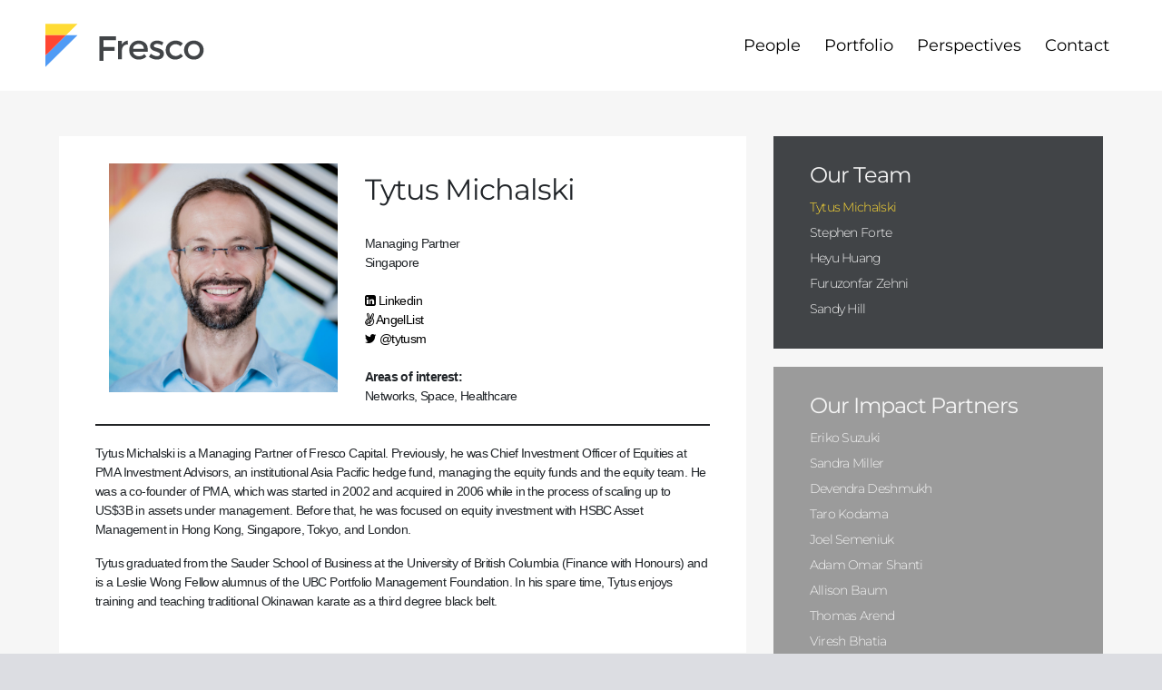

--- FILE ---
content_type: text/html; charset=UTF-8
request_url: https://fresco.vc/bio/tytus-michalski/
body_size: 10541
content:
<!DOCTYPE html> 
<html class="no-js" lang="en-US"> 
<head>
<meta charset="utf-8">
<link rel="preload" href="https://fresco.vc/wp-content/cache/fvm/min/1768906586-cssd6bc62c2a10f7ada975e645e1fdff817c61b204c798d78db0922bb889236e.css" as="style" media="all" /> 
<link rel="preload" href="https://fresco.vc/wp-content/cache/fvm/min/1768906586-css653408228d04cb25ad0bc736e6ec12704bdba8713e07c4763f3587d401ba3.css" as="style" media="all" /> 
<link rel="preload" href="https://fresco.vc/wp-content/cache/fvm/min/1768906586-css8378c512a831275a681ef871acf76b4ceb1c64d41917f93a110145973bf69.css" as="style" media="all" /> 
<link rel="preload" href="https://fresco.vc/wp-content/cache/fvm/min/1768906586-cssc7d9b42aff80b0bce2791a42a6d5804b6cd732ca42b8cc4f128e7641f110c.css" as="style" media="all" />
<script data-cfasync="false">if(navigator.userAgent.match(/MSIE|Internet Explorer/i)||navigator.userAgent.match(/Trident\/7\..*?rv:11/i)){var href=document.location.href;if(!href.match(/[?&]iebrowser/)){if(href.indexOf("?")==-1){if(href.indexOf("#")==-1){document.location.href=href+"?iebrowser=1"}else{document.location.href=href.replace("#","?iebrowser=1#")}}else{if(href.indexOf("#")==-1){document.location.href=href+"&iebrowser=1"}else{document.location.href=href.replace("#","&iebrowser=1#")}}}}</script>
<script data-cfasync="false">class FVMLoader{constructor(e){this.triggerEvents=e,this.eventOptions={passive:!0},this.userEventListener=this.triggerListener.bind(this),this.delayedScripts={normal:[],async:[],defer:[]},this.allJQueries=[]}_addUserInteractionListener(e){this.triggerEvents.forEach(t=>window.addEventListener(t,e.userEventListener,e.eventOptions))}_removeUserInteractionListener(e){this.triggerEvents.forEach(t=>window.removeEventListener(t,e.userEventListener,e.eventOptions))}triggerListener(){this._removeUserInteractionListener(this),"loading"===document.readyState?document.addEventListener("DOMContentLoaded",this._loadEverythingNow.bind(this)):this._loadEverythingNow()}async _loadEverythingNow(){this._runAllDelayedCSS(),this._delayEventListeners(),this._delayJQueryReady(this),this._handleDocumentWrite(),this._registerAllDelayedScripts(),await this._loadScriptsFromList(this.delayedScripts.normal),await this._loadScriptsFromList(this.delayedScripts.defer),await this._loadScriptsFromList(this.delayedScripts.async),await this._triggerDOMContentLoaded(),await this._triggerWindowLoad(),window.dispatchEvent(new Event("wpr-allScriptsLoaded"))}_registerAllDelayedScripts(){document.querySelectorAll("script[type=fvmdelay]").forEach(e=>{e.hasAttribute("src")?e.hasAttribute("async")&&!1!==e.async?this.delayedScripts.async.push(e):e.hasAttribute("defer")&&!1!==e.defer||"module"===e.getAttribute("data-type")?this.delayedScripts.defer.push(e):this.delayedScripts.normal.push(e):this.delayedScripts.normal.push(e)})}_runAllDelayedCSS(){document.querySelectorAll("link[rel=fvmdelay]").forEach(e=>{e.setAttribute("rel","stylesheet")})}async _transformScript(e){return await this._requestAnimFrame(),new Promise(t=>{const n=document.createElement("script");let r;[...e.attributes].forEach(e=>{let t=e.nodeName;"type"!==t&&("data-type"===t&&(t="type",r=e.nodeValue),n.setAttribute(t,e.nodeValue))}),e.hasAttribute("src")?(n.addEventListener("load",t),n.addEventListener("error",t)):(n.text=e.text,t()),e.parentNode.replaceChild(n,e)})}async _loadScriptsFromList(e){const t=e.shift();return t?(await this._transformScript(t),this._loadScriptsFromList(e)):Promise.resolve()}_delayEventListeners(){let e={};function t(t,n){!function(t){function n(n){return e[t].eventsToRewrite.indexOf(n)>=0?"wpr-"+n:n}e[t]||(e[t]={originalFunctions:{add:t.addEventListener,remove:t.removeEventListener},eventsToRewrite:[]},t.addEventListener=function(){arguments[0]=n(arguments[0]),e[t].originalFunctions.add.apply(t,arguments)},t.removeEventListener=function(){arguments[0]=n(arguments[0]),e[t].originalFunctions.remove.apply(t,arguments)})}(t),e[t].eventsToRewrite.push(n)}function n(e,t){let n=e[t];Object.defineProperty(e,t,{get:()=>n||function(){},set(r){e["wpr"+t]=n=r}})}t(document,"DOMContentLoaded"),t(window,"DOMContentLoaded"),t(window,"load"),t(window,"pageshow"),t(document,"readystatechange"),n(document,"onreadystatechange"),n(window,"onload"),n(window,"onpageshow")}_delayJQueryReady(e){let t=window.jQuery;Object.defineProperty(window,"jQuery",{get:()=>t,set(n){if(n&&n.fn&&!e.allJQueries.includes(n)){n.fn.ready=n.fn.init.prototype.ready=function(t){e.domReadyFired?t.bind(document)(n):document.addEventListener("DOMContentLoaded2",()=>t.bind(document)(n))};const t=n.fn.on;n.fn.on=n.fn.init.prototype.on=function(){if(this[0]===window){function e(e){return e.split(" ").map(e=>"load"===e||0===e.indexOf("load.")?"wpr-jquery-load":e).join(" ")}"string"==typeof arguments[0]||arguments[0]instanceof String?arguments[0]=e(arguments[0]):"object"==typeof arguments[0]&&Object.keys(arguments[0]).forEach(t=>{delete Object.assign(arguments[0],{[e(t)]:arguments[0][t]})[t]})}return t.apply(this,arguments),this},e.allJQueries.push(n)}t=n}})}async _triggerDOMContentLoaded(){this.domReadyFired=!0,await this._requestAnimFrame(),document.dispatchEvent(new Event("DOMContentLoaded2")),await this._requestAnimFrame(),window.dispatchEvent(new Event("DOMContentLoaded2")),await this._requestAnimFrame(),document.dispatchEvent(new Event("wpr-readystatechange")),await this._requestAnimFrame(),document.wpronreadystatechange&&document.wpronreadystatechange()}async _triggerWindowLoad(){await this._requestAnimFrame(),window.dispatchEvent(new Event("wpr-load")),await this._requestAnimFrame(),window.wpronload&&window.wpronload(),await this._requestAnimFrame(),this.allJQueries.forEach(e=>e(window).trigger("wpr-jquery-load")),window.dispatchEvent(new Event("wpr-pageshow")),await this._requestAnimFrame(),window.wpronpageshow&&window.wpronpageshow()}_handleDocumentWrite(){const e=new Map;document.write=document.writeln=function(t){const n=document.currentScript,r=document.createRange(),i=n.parentElement;let a=e.get(n);void 0===a&&(a=n.nextSibling,e.set(n,a));const s=document.createDocumentFragment();r.setStart(s,0),s.appendChild(r.createContextualFragment(t)),i.insertBefore(s,a)}}async _requestAnimFrame(){return new Promise(e=>requestAnimationFrame(e))}static run(){const e=new FVMLoader(["keydown","mousemove","touchmove","touchstart","touchend","wheel"]);e._addUserInteractionListener(e)}}FVMLoader.run();</script>
<title>Tytus Michalski • Fresco Capital</title>
<meta http-equiv="X-UA-Compatible" content="IE=edge">
<meta name="viewport" content="width=device-width, initial-scale=1.0">
<meta http-equiv="content-language" content="en-US">
<meta name='robots' content='max-image-preview:large' />
<link rel="canonical" href="https://fresco.vc/bio/tytus-michalski/" />
<meta name="theme-color" content="#ffffff"> 
<style id='wp-img-auto-sizes-contain-inline-css' type='text/css' media="all">img:is([sizes=auto i],[sizes^="auto," i]){contain-intrinsic-size:3000px 1500px}</style> 
<style id='wp-block-library-inline-css' type='text/css' media="all">:root{--wp-block-synced-color:#7a00df;--wp-block-synced-color--rgb:122,0,223;--wp-bound-block-color:var(--wp-block-synced-color);--wp-editor-canvas-background:#ddd;--wp-admin-theme-color:#007cba;--wp-admin-theme-color--rgb:0,124,186;--wp-admin-theme-color-darker-10:#006ba1;--wp-admin-theme-color-darker-10--rgb:0,107,160.5;--wp-admin-theme-color-darker-20:#005a87;--wp-admin-theme-color-darker-20--rgb:0,90,135;--wp-admin-border-width-focus:2px}@media (min-resolution:192dpi){:root{--wp-admin-border-width-focus:1.5px}}.wp-element-button{cursor:pointer}:root .has-very-light-gray-background-color{background-color:#eee}:root .has-very-dark-gray-background-color{background-color:#313131}:root .has-very-light-gray-color{color:#eee}:root .has-very-dark-gray-color{color:#313131}:root .has-vivid-green-cyan-to-vivid-cyan-blue-gradient-background{background:linear-gradient(135deg,#00d084,#0693e3)}:root .has-purple-crush-gradient-background{background:linear-gradient(135deg,#34e2e4,#4721fb 50%,#ab1dfe)}:root .has-hazy-dawn-gradient-background{background:linear-gradient(135deg,#faaca8,#dad0ec)}:root .has-subdued-olive-gradient-background{background:linear-gradient(135deg,#fafae1,#67a671)}:root .has-atomic-cream-gradient-background{background:linear-gradient(135deg,#fdd79a,#004a59)}:root .has-nightshade-gradient-background{background:linear-gradient(135deg,#330968,#31cdcf)}:root .has-midnight-gradient-background{background:linear-gradient(135deg,#020381,#2874fc)}:root{--wp--preset--font-size--normal:16px;--wp--preset--font-size--huge:42px}.has-regular-font-size{font-size:1em}.has-larger-font-size{font-size:2.625em}.has-normal-font-size{font-size:var(--wp--preset--font-size--normal)}.has-huge-font-size{font-size:var(--wp--preset--font-size--huge)}.has-text-align-center{text-align:center}.has-text-align-left{text-align:left}.has-text-align-right{text-align:right}.has-fit-text{white-space:nowrap!important}#end-resizable-editor-section{display:none}.aligncenter{clear:both}.items-justified-left{justify-content:flex-start}.items-justified-center{justify-content:center}.items-justified-right{justify-content:flex-end}.items-justified-space-between{justify-content:space-between}.screen-reader-text{border:0;clip-path:inset(50%);height:1px;margin:-1px;overflow:hidden;padding:0;position:absolute;width:1px;word-wrap:normal!important}.screen-reader-text:focus{background-color:#ddd;clip-path:none;color:#444;display:block;font-size:1em;height:auto;left:5px;line-height:normal;padding:15px 23px 14px;text-decoration:none;top:5px;width:auto;z-index:100000}html :where(.has-border-color){border-style:solid}html :where([style*=border-top-color]){border-top-style:solid}html :where([style*=border-right-color]){border-right-style:solid}html :where([style*=border-bottom-color]){border-bottom-style:solid}html :where([style*=border-left-color]){border-left-style:solid}html :where([style*=border-width]){border-style:solid}html :where([style*=border-top-width]){border-top-style:solid}html :where([style*=border-right-width]){border-right-style:solid}html :where([style*=border-bottom-width]){border-bottom-style:solid}html :where([style*=border-left-width]){border-left-style:solid}html :where(img[class*=wp-image-]){height:auto;max-width:100%}:where(figure){margin:0 0 1em}html :where(.is-position-sticky){--wp-admin--admin-bar--position-offset:var(--wp-admin--admin-bar--height,0px)}@media screen and (max-width:600px){html :where(.is-position-sticky){--wp-admin--admin-bar--position-offset:0px}}</style>
<style id='global-styles-inline-css' type='text/css' media="all">:root{--wp--preset--aspect-ratio--square:1;--wp--preset--aspect-ratio--4-3:4/3;--wp--preset--aspect-ratio--3-4:3/4;--wp--preset--aspect-ratio--3-2:3/2;--wp--preset--aspect-ratio--2-3:2/3;--wp--preset--aspect-ratio--16-9:16/9;--wp--preset--aspect-ratio--9-16:9/16;--wp--preset--color--black:#000000;--wp--preset--color--cyan-bluish-gray:#abb8c3;--wp--preset--color--white:#ffffff;--wp--preset--color--pale-pink:#f78da7;--wp--preset--color--vivid-red:#cf2e2e;--wp--preset--color--luminous-vivid-orange:#ff6900;--wp--preset--color--luminous-vivid-amber:#fcb900;--wp--preset--color--light-green-cyan:#7bdcb5;--wp--preset--color--vivid-green-cyan:#00d084;--wp--preset--color--pale-cyan-blue:#8ed1fc;--wp--preset--color--vivid-cyan-blue:#0693e3;--wp--preset--color--vivid-purple:#9b51e0;--wp--preset--gradient--vivid-cyan-blue-to-vivid-purple:linear-gradient(135deg,rgb(6,147,227) 0%,rgb(155,81,224) 100%);--wp--preset--gradient--light-green-cyan-to-vivid-green-cyan:linear-gradient(135deg,rgb(122,220,180) 0%,rgb(0,208,130) 100%);--wp--preset--gradient--luminous-vivid-amber-to-luminous-vivid-orange:linear-gradient(135deg,rgb(252,185,0) 0%,rgb(255,105,0) 100%);--wp--preset--gradient--luminous-vivid-orange-to-vivid-red:linear-gradient(135deg,rgb(255,105,0) 0%,rgb(207,46,46) 100%);--wp--preset--gradient--very-light-gray-to-cyan-bluish-gray:linear-gradient(135deg,rgb(238,238,238) 0%,rgb(169,184,195) 100%);--wp--preset--gradient--cool-to-warm-spectrum:linear-gradient(135deg,rgb(74,234,220) 0%,rgb(151,120,209) 20%,rgb(207,42,186) 40%,rgb(238,44,130) 60%,rgb(251,105,98) 80%,rgb(254,248,76) 100%);--wp--preset--gradient--blush-light-purple:linear-gradient(135deg,rgb(255,206,236) 0%,rgb(152,150,240) 100%);--wp--preset--gradient--blush-bordeaux:linear-gradient(135deg,rgb(254,205,165) 0%,rgb(254,45,45) 50%,rgb(107,0,62) 100%);--wp--preset--gradient--luminous-dusk:linear-gradient(135deg,rgb(255,203,112) 0%,rgb(199,81,192) 50%,rgb(65,88,208) 100%);--wp--preset--gradient--pale-ocean:linear-gradient(135deg,rgb(255,245,203) 0%,rgb(182,227,212) 50%,rgb(51,167,181) 100%);--wp--preset--gradient--electric-grass:linear-gradient(135deg,rgb(202,248,128) 0%,rgb(113,206,126) 100%);--wp--preset--gradient--midnight:linear-gradient(135deg,rgb(2,3,129) 0%,rgb(40,116,252) 100%);--wp--preset--font-size--small:13px;--wp--preset--font-size--medium:20px;--wp--preset--font-size--large:36px;--wp--preset--font-size--x-large:42px;--wp--preset--spacing--20:0.44rem;--wp--preset--spacing--30:0.67rem;--wp--preset--spacing--40:1rem;--wp--preset--spacing--50:1.5rem;--wp--preset--spacing--60:2.25rem;--wp--preset--spacing--70:3.38rem;--wp--preset--spacing--80:5.06rem;--wp--preset--shadow--natural:6px 6px 9px rgba(0, 0, 0, 0.2);--wp--preset--shadow--deep:12px 12px 50px rgba(0, 0, 0, 0.4);--wp--preset--shadow--sharp:6px 6px 0px rgba(0, 0, 0, 0.2);--wp--preset--shadow--outlined:6px 6px 0px -3px rgb(255, 255, 255), 6px 6px rgb(0, 0, 0);--wp--preset--shadow--crisp:6px 6px 0px rgb(0, 0, 0)}:where(.is-layout-flex){gap:.5em}:where(.is-layout-grid){gap:.5em}body .is-layout-flex{display:flex}.is-layout-flex{flex-wrap:wrap;align-items:center}.is-layout-flex>:is(*,div){margin:0}body .is-layout-grid{display:grid}.is-layout-grid>:is(*,div){margin:0}:where(.wp-block-columns.is-layout-flex){gap:2em}:where(.wp-block-columns.is-layout-grid){gap:2em}:where(.wp-block-post-template.is-layout-flex){gap:1.25em}:where(.wp-block-post-template.is-layout-grid){gap:1.25em}.has-black-color{color:var(--wp--preset--color--black)!important}.has-cyan-bluish-gray-color{color:var(--wp--preset--color--cyan-bluish-gray)!important}.has-white-color{color:var(--wp--preset--color--white)!important}.has-pale-pink-color{color:var(--wp--preset--color--pale-pink)!important}.has-vivid-red-color{color:var(--wp--preset--color--vivid-red)!important}.has-luminous-vivid-orange-color{color:var(--wp--preset--color--luminous-vivid-orange)!important}.has-luminous-vivid-amber-color{color:var(--wp--preset--color--luminous-vivid-amber)!important}.has-light-green-cyan-color{color:var(--wp--preset--color--light-green-cyan)!important}.has-vivid-green-cyan-color{color:var(--wp--preset--color--vivid-green-cyan)!important}.has-pale-cyan-blue-color{color:var(--wp--preset--color--pale-cyan-blue)!important}.has-vivid-cyan-blue-color{color:var(--wp--preset--color--vivid-cyan-blue)!important}.has-vivid-purple-color{color:var(--wp--preset--color--vivid-purple)!important}.has-black-background-color{background-color:var(--wp--preset--color--black)!important}.has-cyan-bluish-gray-background-color{background-color:var(--wp--preset--color--cyan-bluish-gray)!important}.has-white-background-color{background-color:var(--wp--preset--color--white)!important}.has-pale-pink-background-color{background-color:var(--wp--preset--color--pale-pink)!important}.has-vivid-red-background-color{background-color:var(--wp--preset--color--vivid-red)!important}.has-luminous-vivid-orange-background-color{background-color:var(--wp--preset--color--luminous-vivid-orange)!important}.has-luminous-vivid-amber-background-color{background-color:var(--wp--preset--color--luminous-vivid-amber)!important}.has-light-green-cyan-background-color{background-color:var(--wp--preset--color--light-green-cyan)!important}.has-vivid-green-cyan-background-color{background-color:var(--wp--preset--color--vivid-green-cyan)!important}.has-pale-cyan-blue-background-color{background-color:var(--wp--preset--color--pale-cyan-blue)!important}.has-vivid-cyan-blue-background-color{background-color:var(--wp--preset--color--vivid-cyan-blue)!important}.has-vivid-purple-background-color{background-color:var(--wp--preset--color--vivid-purple)!important}.has-black-border-color{border-color:var(--wp--preset--color--black)!important}.has-cyan-bluish-gray-border-color{border-color:var(--wp--preset--color--cyan-bluish-gray)!important}.has-white-border-color{border-color:var(--wp--preset--color--white)!important}.has-pale-pink-border-color{border-color:var(--wp--preset--color--pale-pink)!important}.has-vivid-red-border-color{border-color:var(--wp--preset--color--vivid-red)!important}.has-luminous-vivid-orange-border-color{border-color:var(--wp--preset--color--luminous-vivid-orange)!important}.has-luminous-vivid-amber-border-color{border-color:var(--wp--preset--color--luminous-vivid-amber)!important}.has-light-green-cyan-border-color{border-color:var(--wp--preset--color--light-green-cyan)!important}.has-vivid-green-cyan-border-color{border-color:var(--wp--preset--color--vivid-green-cyan)!important}.has-pale-cyan-blue-border-color{border-color:var(--wp--preset--color--pale-cyan-blue)!important}.has-vivid-cyan-blue-border-color{border-color:var(--wp--preset--color--vivid-cyan-blue)!important}.has-vivid-purple-border-color{border-color:var(--wp--preset--color--vivid-purple)!important}.has-vivid-cyan-blue-to-vivid-purple-gradient-background{background:var(--wp--preset--gradient--vivid-cyan-blue-to-vivid-purple)!important}.has-light-green-cyan-to-vivid-green-cyan-gradient-background{background:var(--wp--preset--gradient--light-green-cyan-to-vivid-green-cyan)!important}.has-luminous-vivid-amber-to-luminous-vivid-orange-gradient-background{background:var(--wp--preset--gradient--luminous-vivid-amber-to-luminous-vivid-orange)!important}.has-luminous-vivid-orange-to-vivid-red-gradient-background{background:var(--wp--preset--gradient--luminous-vivid-orange-to-vivid-red)!important}.has-very-light-gray-to-cyan-bluish-gray-gradient-background{background:var(--wp--preset--gradient--very-light-gray-to-cyan-bluish-gray)!important}.has-cool-to-warm-spectrum-gradient-background{background:var(--wp--preset--gradient--cool-to-warm-spectrum)!important}.has-blush-light-purple-gradient-background{background:var(--wp--preset--gradient--blush-light-purple)!important}.has-blush-bordeaux-gradient-background{background:var(--wp--preset--gradient--blush-bordeaux)!important}.has-luminous-dusk-gradient-background{background:var(--wp--preset--gradient--luminous-dusk)!important}.has-pale-ocean-gradient-background{background:var(--wp--preset--gradient--pale-ocean)!important}.has-electric-grass-gradient-background{background:var(--wp--preset--gradient--electric-grass)!important}.has-midnight-gradient-background{background:var(--wp--preset--gradient--midnight)!important}.has-small-font-size{font-size:var(--wp--preset--font-size--small)!important}.has-medium-font-size{font-size:var(--wp--preset--font-size--medium)!important}.has-large-font-size{font-size:var(--wp--preset--font-size--large)!important}.has-x-large-font-size{font-size:var(--wp--preset--font-size--x-large)!important}</style> 
<style id='classic-theme-styles-inline-css' type='text/css' media="all">/*! This file is auto-generated */ .wp-block-button__link{color:#fff;background-color:#32373c;border-radius:9999px;box-shadow:none;text-decoration:none;padding:calc(.667em + 2px) calc(1.333em + 2px);font-size:1.125em}.wp-block-file__button{background:#32373c;color:#fff;text-decoration:none}</style> 
<link crossorigin="anonymous" rel='stylesheet' id='font-montserrat-css' href='https://fresco.vc/wp-content/cache/fvm/min/1768906586-cssd6bc62c2a10f7ada975e645e1fdff817c61b204c798d78db0922bb889236e.css' type='text/css' media='all' /> 
<link rel='stylesheet' id='bootstrap-css-css' href='https://fresco.vc/wp-content/cache/fvm/min/1768906586-css653408228d04cb25ad0bc736e6ec12704bdba8713e07c4763f3587d401ba3.css' type='text/css' media='all' /> 
<link rel='stylesheet' id='font-awesome-css-css' href='https://fresco.vc/wp-content/cache/fvm/min/1768906586-css8378c512a831275a681ef871acf76b4ceb1c64d41917f93a110145973bf69.css' type='text/css' media='all' /> 
<link rel='stylesheet' id='fresco-vc-css-css' href='https://fresco.vc/wp-content/cache/fvm/min/1768906586-cssc7d9b42aff80b0bce2791a42a6d5804b6cd732ca42b8cc4f128e7641f110c.css' type='text/css' media='all' /> 
<style id='rocket-lazyload-inline-css' type='text/css' media="all">.rll-youtube-player{position:relative;padding-bottom:56.23%;height:0;overflow:hidden;max-width:100%}.rll-youtube-player:focus-within{outline:2px solid currentColor;outline-offset:5px}.rll-youtube-player iframe{position:absolute;top:0;left:0;width:100%;height:100%;z-index:100;background:0 0}.rll-youtube-player img{bottom:0;display:block;left:0;margin:auto;max-width:100%;width:100%;position:absolute;right:0;top:0;border:none;height:auto;-webkit-transition:.4s all;-moz-transition:.4s all;transition:.4s all}.rll-youtube-player img:hover{-webkit-filter:brightness(75%)}.rll-youtube-player .play{height:100%;width:100%;left:0;top:0;position:absolute;background:url(https://fresco.vc/wp-content/plugins/rocket-lazy-load/assets/img/youtube.png) no-repeat center;background-color:transparent!important;cursor:pointer;border:none}</style> 
<script type="text/javascript" src="https://fresco.vc/wp-includes/js/jquery/jquery.min.js?ver=3.7.1" id="jquery-core-js"></script>
<script type="text/javascript" src="https://fresco.vc/wp-includes/js/jquery/jquery-migrate.min.js?ver=3.4.1" id="jquery-migrate-js"></script>
<script type="text/javascript">
(function(url){
if(/(?:Chrome\/26\.0\.1410\.63 Safari\/537\.31|WordfenceTestMonBot)/.test(navigator.userAgent)){ return; }
var addEvent = function(evt, handler) {
if (window.addEventListener) {
document.addEventListener(evt, handler, false);
} else if (window.attachEvent) {
document.attachEvent('on' + evt, handler);
}
};
var removeEvent = function(evt, handler) {
if (window.removeEventListener) {
document.removeEventListener(evt, handler, false);
} else if (window.detachEvent) {
document.detachEvent('on' + evt, handler);
}
};
var evts = 'contextmenu dblclick drag dragend dragenter dragleave dragover dragstart drop keydown keypress keyup mousedown mousemove mouseout mouseover mouseup mousewheel scroll'.split(' ');
var logHuman = function() {
if (window.wfLogHumanRan) { return; }
window.wfLogHumanRan = true;
var wfscr = document.createElement('script');
wfscr.type = 'text/javascript';
wfscr.async = true;
wfscr.src = url + '&r=' + Math.random();
(document.getElementsByTagName('head')[0]||document.getElementsByTagName('body')[0]).appendChild(wfscr);
for (var i = 0; i < evts.length; i++) {
removeEvent(evts[i], logHuman);
}
};
for (var i = 0; i < evts.length; i++) {
addEvent(evts[i], logHuman);
}
})('//fresco.vc/?wordfence_lh=1&hid=1FF4B201F0B7E16C921B023E444B3BFA');
</script>
<link rel="icon" type="image/png" sizes="16x16" href="/wp-content/uploads/fbrfg/favicon-16x16.png"> 
<link rel="manifest" href="/wp-content/uploads/fbrfg/manifest.json"> 
<link rel="mask-icon" href="/wp-content/uploads/fbrfg/safari-pinned-tab.svg" color="#5bbad5"> 
<link rel="shortcut icon" href="/wp-content/uploads/fbrfg/favicon.ico"> 
<style type="text/css" id="wp-custom-css" media="all">/* You can add your own CSS here. Click the help icon above to learn more. */</style> 
<noscript><style id="rocket-lazyload-nojs-css">.rll-youtube-player, [data-lazy-src]{display:none !important;}</style></noscript>
</head>
<body class="wp-singular bio-template-default single single-bio postid-53 wp-theme-fresco-theme handheld mobile android chrome lang-en"> <nav class="navbar navbar-expand-md navbar-light"> <a class="navbar-brand" href="https://fresco.vc/"> <img alt="Fresco Capital" src="data:image/svg+xml,%3Csvg%20xmlns='http://www.w3.org/2000/svg'%20viewBox='0%200%200%200'%3E%3C/svg%3E" data-lazy-src="https://fresco.vc/wp-content/themes/fresco-theme/theme/images/fresco-logo.svg" />
<noscript><img alt="Fresco Capital" src="https://fresco.vc/wp-content/themes/fresco-theme/theme/images/fresco-logo.svg" /></noscript>
</a> <button class="navbar-toggler" type="button" data-toggle="collapse" data-target="#navbarNavDropdown" aria-controls="navbarNavDropdown" aria-expanded="false" aria-label="Toggle navigation"> <span class="navbar-toggler-icon"></span> </button> <div class="collapse navbar-collapse" id="navbarNavDropdown"> <ul id="menu-nav-menu" class="navbar-nav ml-auto"><li id="menu-item-2236" class="menu-item menu-item-type-post_type menu-item-object-page nav-item nav-item-2236"><a href="https://fresco.vc/people/" class="nav-link">People</a></li> <li id="menu-item-2239" class="menu-item menu-item-type-post_type menu-item-object-page nav-item nav-item-2239"><a href="https://fresco.vc/portfolio/" class="nav-link">Portfolio</a></li> <li id="menu-item-2242" class="menu-item menu-item-type-custom menu-item-object-custom nav-item nav-item-2242"><a target="_blank" href="https://www.frescoclub.xyz/" class="nav-link">Perspectives</a></li> <li id="menu-item-2757" class="menu-item menu-item-type-post_type menu-item-object-page nav-item nav-item-2757"><a href="https://fresco.vc/contact-us/" class="nav-link">Contact</a></li> </ul> </div> </nav> <div class="container-fluid"> <div class="row single-page single-bio clearfix"> <div class="single-page-main row"> <div class="single-page-content col"> <div class="row white-block no-margin" style="padding-bottom: 0"> <div class="col-md-5"> <img src="data:image/svg+xml,%3Csvg%20xmlns='http://www.w3.org/2000/svg'%20viewBox='0%200%200%200'%3E%3C/svg%3E" alt="Tytus Michalski" data-lazy-src="https://fresco.vc/wp-content/uploads/photo_2019-10-03-12.49.54.jpeg" />
<noscript><img loading="lazy" src="https://fresco.vc/wp-content/uploads/photo_2019-10-03-12.49.54.jpeg" alt="Tytus Michalski" /></noscript>
</div> <div class="col detailed-bio-info"> <h1>Tytus Michalski</h1> <div class="detailed-bio-title">Managing Partner</div> <div class="detailed-bio-location">Singapore</div> <div class="social"> <a href="http://hk.linkedin.com/in/tytusm" target="_blank"> <i class="fa fa-linkedin-square"></i> Linkedin </a> <a href="https://angel.co/tytus" target="_blank"> <i class="fa fa-angellist"></i> AngelList </a> <a href="https://twitter.com/tytusm" target="_blank"> <i class="fa fa-twitter"></i> @tytusm </a> </div> <div class="interest-areas"> <div><strong>Areas of interest:</strong></div> <span>Networks, Space, Healthcare</span> </div> </div> </div> <div class="row white-block" style="padding-top: 0"> <div class="line"></div> <p><span style="font-weight: 400;">Tytus Michalski is a Managing Partner of Fresco Capital. Previously, he was Chief Investment Officer of Equities at PMA Investment Advisors, an institutional Asia Pacific hedge fund, managing the equity funds and the equity team. He was a co-founder of PMA, which was started in 2002 and acquired in 2006 while in the process of scaling up to US$3B in assets under management. Before that, he was focused on equity investment with HSBC Asset Management in Hong Kong, Singapore, Tokyo, and London.</span></p> <p><span style="font-weight: 400;">Tytus graduated from the Sauder School of Business at the University of British Columbia (Finance with Honours) and is a Leslie Wong Fellow alumnus of the UBC Portfolio Management Foundation. In his spare time, Tytus enjoys training and teaching traditional Okinawan karate as a third degree black belt.</span></p> </div> </div> <div class="single-page-sidebar col-md-4"> <div class="sidebar-block"> <h2>Our Team</h2> <div class="sidebar-block-content"> <div><a class="selected" href="https://fresco.vc/tytus-michalski/">Tytus Michalski</a></div> <div><a class="" href="https://fresco.vc/stephen-forte/">Stephen Forte</a></div> <div><a class="" href="https://fresco.vc/heyu-huang/">Heyu Huang</a></div> <div><a class="" href="https://fresco.vc/furuzonfar-zehni/">Furuzonfar Zehni</a></div> <div><a class="" href="https://fresco.vc/sandy-hill/">Sandy Hill</a></div> </div> </div> <div class="sidebar-block soft"> <h2>Our Impact Partners</h2> <div class="sidebar-block-content"> <div><a href="https://fresco.vc/eriko-suzuki/">Eriko Suzuki</a></div> <div><a href="https://fresco.vc/sandra-miller/">Sandra Miller</a></div> <div><a href="https://fresco.vc/devendra-deshmukh/">Devendra Deshmukh</a></div> <div><a href="https://fresco.vc/taro-kodama/">Taro Kodama</a></div> <div><a href="https://fresco.vc/joel-semeniuk/">Joel Semeniuk</a></div> <div><a href="https://fresco.vc/adam-shanti/">Adam Omar Shanti</a></div> <div><a href="https://fresco.vc/allison-baum/">Allison Baum</a></div> <div><a href="https://fresco.vc/thomas-arend/">Thomas Arend</a></div> <div><a href="https://fresco.vc/viresh-bhatia/">Viresh Bhatia</a></div> <div><a href="https://fresco.vc/remi-caron/">Remi Caron</a></div> <div><a href="https://fresco.vc/rachel-chan/">Rachel Chan</a></div> <div><a href="https://fresco.vc/sophie-yifan-chan/">Sophie Yifan Chan</a></div> <div><a href="https://fresco.vc/steve-denning/">Steve Denning</a></div> <div><a href="https://fresco.vc/david-eaves/">David Eaves</a></div> <div><a href="https://fresco.vc/pascal-finette/">Pascal Finette</a></div> <div><a href="https://fresco.vc/akira-hirata/">Akira Hirata</a></div> <div><a href="https://fresco.vc/ari-horie/">Ari Horie</a></div> <div><a href="https://fresco.vc/abhishek-kant/">Abhishek Kant</a></div> <div><a href="https://fresco.vc/david-kedwards/">David Kedwards</a></div> <div><a href="https://fresco.vc/taruho-kuroda/">Taruho Kuroda</a></div> <div><a href="https://fresco.vc/dr-cory-kidd/">Dr. Cory Kidd</a></div> <div><a href="https://fresco.vc/angie-lau/">Angie Lau</a></div> <div><a href="https://fresco.vc/angela-lee/">Angela Lee</a></div> <div><a href="https://fresco.vc/sam-lee/">Sam Lee</a></div> <div><a href="https://fresco.vc/michele-li/">Michele Li</a></div> <div><a href="https://fresco.vc/ian-mcfarland/">Ian McFarland</a></div> <div><a href="https://fresco.vc/ulili-onovakpuri/">Ulili Onovakpuri</a></div> <div><a href="https://fresco.vc/joyce-reitman/">Joyce Reitman</a></div> <div><a href="https://fresco.vc/pedro-rosa/">Pedro Rosa</a></div> <div><a href="https://fresco.vc/daohong-shi/">Daohong Shi</a></div> <div><a href="https://fresco.vc/rafael-sabbagh/">Rafael Sabbagh</a></div> <div><a href="https://fresco.vc/andreas-seidler/">Andreas Seidler</a></div> <div><a href="https://fresco.vc/christopher-scollo/">Christopher Scollo</a></div> <div><a href="https://fresco.vc/lara-setrakian/">Lara Setrakian</a></div> <div><a href="https://fresco.vc/shunichi-shibanuma/">Shunichi Shibanuma</a></div> <div><a href="https://fresco.vc/yat-siu/">Yat Siu</a></div> <div><a href="https://fresco.vc/emi-takemura/">Emi Takemura</a></div> <div><a href="https://fresco.vc/gary-whitehill/">Gary Whitehill</a></div> <div><a href="https://fresco.vc/nancy-xu/">Nancy Xu</a></div> <div><a href="https://fresco.vc/riki-yoshinaga/">Riki Yoshinaga</a></div> </div> </div> </div> </div> </div> </div> <footer class="container-fluid" style=""> <img class="bg-img" style="width:100%" src="data:image/svg+xml,%3Csvg%20xmlns='http://www.w3.org/2000/svg'%20viewBox='0%200%200%200'%3E%3C/svg%3E" data-lazy-srcset="https://fresco.vc/wp-content/themes/fresco-theme/theme/images/rectangle-5-copy@2x.png 2x, https://fresco.vc/wp-content/themes/fresco-theme/theme/images/rectangle-5-copy@3x.png 3x" data-lazy-src="https://fresco.vc/wp-content/themes/fresco-theme/theme/images/rectangle-5-copy.png">
<noscript><img loading="lazy" class="bg-img" style="width:100%" src="https://fresco.vc/wp-content/themes/fresco-theme/theme/images/rectangle-5-copy.png" srcset="https://fresco.vc/wp-content/themes/fresco-theme/theme/images/rectangle-5-copy@2x.png 2x, https://fresco.vc/wp-content/themes/fresco-theme/theme/images/rectangle-5-copy@3x.png 3x"></noscript>
<div class="social-links"> <a href="https://twitter.com/frescocap" target="_blank"><img src="data:image/svg+xml,%3Csvg%20xmlns='http://www.w3.org/2000/svg'%20viewBox='0%200%200%200'%3E%3C/svg%3E" class="Twitter" data-lazy-src="https://fresco.vc/wp-content/themes/fresco-theme/theme/images/twitter.svg">
<noscript><img loading="lazy" src="https://fresco.vc/wp-content/themes/fresco-theme/theme/images/twitter.svg" class="Twitter"></noscript>
</a> <a href="https://www.facebook.com/frescocapital/" target="_blank"><img src="data:image/svg+xml,%3Csvg%20xmlns='http://www.w3.org/2000/svg'%20viewBox='0%200%200%200'%3E%3C/svg%3E" class="Facebook" data-lazy-src="https://fresco.vc/wp-content/themes/fresco-theme/theme/images/facebook.svg">
<noscript><img loading="lazy" src="https://fresco.vc/wp-content/themes/fresco-theme/theme/images/facebook.svg" class="Facebook"></noscript>
</a> <a href="https://medium.com/fusion-by-fresco-capital" target="_blank"><img src="data:image/svg+xml,%3Csvg%20xmlns='http://www.w3.org/2000/svg'%20viewBox='0%200%200%200'%3E%3C/svg%3E" class="Fill" data-lazy-src="https://fresco.vc/wp-content/themes/fresco-theme/theme/images/fill.svg">
<noscript><img loading="lazy" src="https://fresco.vc/wp-content/themes/fresco-theme/theme/images/fill.svg" class="Fill"></noscript>
</a> <a href="https://www.linkedin.com/company/fresco-capital" target="_blank"><img src="data:image/svg+xml,%3Csvg%20xmlns='http://www.w3.org/2000/svg'%20viewBox='0%200%200%200'%3E%3C/svg%3E" class="LinkedIn" data-lazy-src="https://fresco.vc/wp-content/themes/fresco-theme/theme/images/linked-in.svg">
<noscript><img loading="lazy" src="https://fresco.vc/wp-content/themes/fresco-theme/theme/images/linked-in.svg" class="LinkedIn"></noscript>
</a> </div> <div> <img style="height: 36px" alt="Fresco Capital" src="data:image/svg+xml,%3Csvg%20xmlns='http://www.w3.org/2000/svg'%20viewBox='0%200%200%200'%3E%3C/svg%3E" data-lazy-src="https://fresco.vc/wp-content/themes/fresco-theme/theme/images/fresco-logo-white.svg" />
<noscript><img loading="lazy" style="height: 36px" alt="Fresco Capital" src="https://fresco.vc/wp-content/themes/fresco-theme/theme/images/fresco-logo-white.svg" /></noscript>
</div> <div class="company-info"> <div class="address"> <a href="//fresco.vc/contact-us/" class="mail-link">Contact us</a> </div> <p><a href="//fresco.vc/disclosure/">Disclosure</a></p> <p class="copyright">All rights reserved &copy; 2026 Fresco Capital</p> </div> </footer> 
<script type="speculationrules">
{"prefetch":[{"source":"document","where":{"and":[{"href_matches":"/*"},{"not":{"href_matches":["/wp-*.php","/wp-admin/*","/wp-content/uploads/*","/wp-content/*","/wp-content/plugins/*","/wp-content/themes/fresco-theme/*","/*\\?(.+)"]}},{"not":{"selector_matches":"a[rel~=\"nofollow\"]"}},{"not":{"selector_matches":".no-prefetch, .no-prefetch a"}}]},"eagerness":"conservative"}]}
</script>
<script type="text/javascript" src="https://cdnjs.cloudflare.com/ajax/libs/modernizr/2.8.3/modernizr.min.js?ver=2.8.3" id="modernizr-js"></script>
<script type="text/javascript" src="https://cdnjs.cloudflare.com/ajax/libs/popper.js/1.11.0/umd/popper.min.js?ver=1.11.0" id="popper-js"></script>
<script type="text/javascript" src="https://cdnjs.cloudflare.com/ajax/libs/twitter-bootstrap/4.0.0-beta/js/bootstrap.min.js?ver=4.0.0-beta" id="bootstrap-js-js"></script>
<script type="text/javascript" src="https://cdn.rawgit.com/nnattawat/flip/master/dist/jquery.flip.min.js" id="flip-js-js"></script>
<script type="text/javascript" src="https://fresco.vc/wp-content/themes/fresco-theme/theme/js/application.min.js?ver=1.2.1598438283172" id="fresco-vc-js-js"></script>
<script>window.lazyLoadOptions = [{
elements_selector: "img[data-lazy-src],.rocket-lazyload,iframe[data-lazy-src]",
data_src: "lazy-src",
data_srcset: "lazy-srcset",
data_sizes: "lazy-sizes",
class_loading: "lazyloading",
class_loaded: "lazyloaded",
threshold: 300,
callback_loaded: function(element) {
if ( element.tagName === "IFRAME" && element.dataset.rocketLazyload == "fitvidscompatible" ) {
if (element.classList.contains("lazyloaded") ) {
if (typeof window.jQuery != "undefined") {
if (jQuery.fn.fitVids) {
jQuery(element).parent().fitVids();
}
}
}
}
}},{
elements_selector: ".rocket-lazyload",
data_src: "lazy-src",
data_srcset: "lazy-srcset",
data_sizes: "lazy-sizes",
class_loading: "lazyloading",
class_loaded: "lazyloaded",
threshold: 300,
}];
window.addEventListener('LazyLoad::Initialized', function (e) {
var lazyLoadInstance = e.detail.instance;
if (window.MutationObserver) {
var observer = new MutationObserver(function(mutations) {
var image_count = 0;
var iframe_count = 0;
var rocketlazy_count = 0;
mutations.forEach(function(mutation) {
for (var i = 0; i < mutation.addedNodes.length; i++) {
if (typeof mutation.addedNodes[i].getElementsByTagName !== 'function') {
continue;
}
if (typeof mutation.addedNodes[i].getElementsByClassName !== 'function') {
continue;
}
images = mutation.addedNodes[i].getElementsByTagName('img');
is_image = mutation.addedNodes[i].tagName == "IMG";
iframes = mutation.addedNodes[i].getElementsByTagName('iframe');
is_iframe = mutation.addedNodes[i].tagName == "IFRAME";
rocket_lazy = mutation.addedNodes[i].getElementsByClassName('rocket-lazyload');
image_count += images.length;
iframe_count += iframes.length;
rocketlazy_count += rocket_lazy.length;
if(is_image){
image_count += 1;
}
if(is_iframe){
iframe_count += 1;
}
}
} );
if(image_count > 0 || iframe_count > 0 || rocketlazy_count > 0){
lazyLoadInstance.update();
}
} );
var b      = document.getElementsByTagName("body")[0];
var config = { childList: true, subtree: true };
observer.observe(b, config);
}
}, false);</script>
<script data-no-minify="1" async src="https://fresco.vc/wp-content/plugins/rocket-lazy-load/assets/js/16.1/lazyload.min.js"></script>
<script>function lazyLoadThumb(e,alt,l){var t='<img loading="lazy" src="https://i.ytimg.com/vi/ID/hqdefault.jpg" alt="" width="480" height="360">',a='<button class="play" aria-label="play Youtube video"></button>';if(l){t=t.replace('data-lazy-','');t=t.replace('loading="lazy"','');t=t.replace(/<noscript>.*?<\/noscript>/g,'');}t=t.replace('alt=""','alt="'+alt+'"');return t.replace("ID",e)+a}function lazyLoadYoutubeIframe(){var e=document.createElement("iframe"),t="ID?autoplay=1";t+=0===this.parentNode.dataset.query.length?"":"&"+this.parentNode.dataset.query;e.setAttribute("src",t.replace("ID",this.parentNode.dataset.src)),e.setAttribute("frameborder","0"),e.setAttribute("allowfullscreen","1"),e.setAttribute("allow","accelerometer; autoplay; encrypted-media; gyroscope; picture-in-picture"),this.parentNode.parentNode.replaceChild(e,this.parentNode)}document.addEventListener("DOMContentLoaded",function(){var exclusions=[];var e,t,p,u,l,a=document.getElementsByClassName("rll-youtube-player");for(t=0;t<a.length;t++)(e=document.createElement("div")),(u='https://i.ytimg.com/vi/ID/hqdefault.jpg'),(u=u.replace('ID',a[t].dataset.id)),(l=exclusions.some(exclusion=>u.includes(exclusion))),e.setAttribute("data-id",a[t].dataset.id),e.setAttribute("data-query",a[t].dataset.query),e.setAttribute("data-src",a[t].dataset.src),(e.innerHTML=lazyLoadThumb(a[t].dataset.id,a[t].dataset.alt,l)),a[t].appendChild(e),(p=e.querySelector(".play")),(p.onclick=lazyLoadYoutubeIframe)});</script>
<script defer src="https://static.cloudflareinsights.com/beacon.min.js/vcd15cbe7772f49c399c6a5babf22c1241717689176015" integrity="sha512-ZpsOmlRQV6y907TI0dKBHq9Md29nnaEIPlkf84rnaERnq6zvWvPUqr2ft8M1aS28oN72PdrCzSjY4U6VaAw1EQ==" data-cf-beacon='{"version":"2024.11.0","token":"a185085562354803be3a83231ea7b39c","r":1,"server_timing":{"name":{"cfCacheStatus":true,"cfEdge":true,"cfExtPri":true,"cfL4":true,"cfOrigin":true,"cfSpeedBrain":true},"location_startswith":null}}' crossorigin="anonymous"></script>
</body> 
</html>

--- FILE ---
content_type: text/css
request_url: https://fresco.vc/wp-content/cache/fvm/min/1768906586-cssc7d9b42aff80b0bce2791a42a6d5804b6cd732ca42b8cc4f128e7641f110c.css
body_size: 5457
content:
@charset "UTF-8";
/* https://fresco.vc/wp-content/themes/fresco-theme/theme/css/application.1598438283172.css?ver=1.2.1598438283172 */
html{background-color:#dcdde2;background-image:url(https://www.transparenttextures.com/patterns/blizzard.png)}body{width:1280px;margin:auto;font-family:Montserrat,sans-serif}body.lang-jp{font-family:'Noto Sans Japanese',sans-serif}body.lang-cn{font-family:'Noto Sans SC',sans-serif}body.lang-hk{font-family:'Noto Sans TC',sans-serif}.container-fluid{padding-right:0;padding-left:0}.container-fluid .row{margin-right:0;margin-left:0}input:focus::-webkit-input-placeholder{color:transparent}input:focus:-moz-placeholder{color:transparent}input:focus::-moz-placeholder{color:transparent}textarea:focus::-webkit-input-placeholder{color:transparent}textarea:focus:-moz-placeholder{color:transparent}textarea:focus::-moz-placeholder{color:transparent}.navbar-light .navbar-nav .nav-link{color:#000}@media (max-width:575px){.navbar>.container{position:static;width:100%}}.size-auto,.size-full,.size-large,.size-medium,.size-thumbnail{max-width:100%;height:auto}.navbar{padding:20px 50px}.navbar img{height:50px;width:auto}.navbar-topbar{border-radius:0}.navbar .dropdown-menu li{width:100%;margin-left:0!important}.navbar .dropdown-menu{margin-top:0}.navbar ul.navbar-nav li a{font-size:18px;color:#000;margin-left:10px}div.line{width:30px;border:solid 1px #222426;margin:14px 0;font-weight:700}.fresco-btn{color:#000;border:solid 3px #f8b42f;font-size:14px;padding:12px 60px}.fresco-btn-red{border:solid 3px #ff4632;color:#ff4632}h2.yellow{font-size:20px;text-align:left;color:#fcae33}h2.red{font-size:20px;color:#ff4632}.custom-dropdown{position:relative;display:inline-block;vertical-align:middle}.custom-dropdown select{height:auto;height:initial;padding:13px;background:#fff;color:#000;border:0;border-radius:0;-webkit-appearance:button;-moz-appearance:none;text-indent:.01px;text-overflow:''}.custom-dropdown::after,.custom-dropdown::before{content:"";position:absolute;pointer-events:none}.custom-dropdown::after{content:"\25BC";height:1em;font-size:.625em;line-height:1;right:1.2em;top:50%;margin-top:-.5em}.custom-dropdown::before{width:0;right:0;top:0;bottom:0;border-radius:0 3px 3px 0}.custom-dropdown select[disabled]{color:rgba(0,0,0,.3)}.custom-dropdown select[disabled]::after{color:rgba(0,0,0,.1)}.custom-dropdown::before{background-color:rgba(0,0,0,.15)}.custom-dropdown::after{color:rgba(0,0,0,.4)}select.form-control:not([size]):not([multiple]){height:auto;height:initial;padding:13px;background:#fff;color:#000}.pagination .page-link{border:1px solid #eee;color:#4f9af5}.pagination .page-item.disabled .page-link{color:#868e96;pointer-events:none;background-color:#fff;border-color:#f6f6f6}.pagination .page-item.active .page-link{z-index:2;color:#fff;background-color:#4f9af5;border-color:#4f9af5}#content article{margin:40px 0}#content header{margin:20px 0}#content section{margin-bottom:20px}#content footer{padding-bottom:20px}.page-header{background:#f9f9f9 none repeat scroll 0 0;border-bottom:1px solid #eee;margin:40px 0 20px;padding:10px 14px}.sidebar{margin-top:20px}.sidebar section{margin-bottom:40px}.sidebar ol,.sidebar ul{list-style-type:none;padding:0}.sidebar li{margin:10px 0}#respond{margin-top:40px}ol.commentlist{counter-reset:li;padding:0}ol.commentlist ul{padding:0}ol.commentlist>li{position:relative;margin:0 0 20px 0;list-style:none}ol.commentlist>li:before{content:"Thread " counter(li);counter-increment:li;position:absolute;top:0;right:0;border-bottom:1px solid #ddd;border-left:1px solid #ddd;border-bottom-left-radius:4px;padding:5px 20px 5px 10px;color:#999}ol.commentlist li ol,ol.commentlist li ul{list-style-type:none;margin:0}.commentlist li li{background:#f9f9f9}.commentlist li li li{background:#fff}.commentlist li li li li{background:#f9f9f9}.commentlist li li li li li li{background:#fff}.commentlist li{padding:20px}.commentlist ul li{margin-top:20px;margin-bottom:0}.reply p{margin:0}footer{position:relative;background-repeat:no-repeat;background-image:url(/wp-content/themes/fresco-theme/theme/images/rectangle-crop.png),-webkit-gradient(linear,left top,left bottom,from(rgba(255,255,255,0)),color-stop(50%,rgba(255,255,255,0)),color-stop(60%,rgba(15,10,66,1)));background-image:url(/wp-content/themes/fresco-theme/theme/images/rectangle-crop.png),linear-gradient(to bottom,rgba(255,255,255,0) 0,rgba(255,255,255,0) 50%,rgba(15,10,66,1) 60%);background-size:contain}.page-id-2228 footer,.page-id-2230 footer,.page-id-2232 footer,.page-id-2234 footer,.page-id-2755 footer,body.grey-background,body.single-bio footer,body.single-post footer{background-color:#f6f6f6}footer .bg-img{display:block;position:absolute;top:0}footer img.background-img{position:static}footer div{position:relative;top:80px;margin-left:140px}footer div.company-info,footer ul{position:static;list-style:none;margin:0;padding:0;margin-left:43px;margin-top:0;font-size:12px;line-height:2;color:#fff;font-weight:100}footer div.company-info a{color:#fff}footer div.company-info .address{left:0;margin-top:90px;top:0}footer div.company-info p{margin:0 0 0 140px;font-size:11px;color:#f6f6f6;padding:30px 0;font-weight:100;position:relative}footer div.company-info p.copyright{padding-top:0}footer ul li a{color:#fff;font-weight:100}footer ul li a:hover{color:#fff;text-decoration:underline}footer .social-links{left:auto;text-align:right;right:20vw;top:180px;z-index:1}footer .social-links img{display:inline-block;margin-right:5px;max-width:43px}footer .menu-footer-menu-container{position:static}body.lang-jp .navbar-light .navbar-nav .nav-link{font-weight:700}body.lang-jp div.front-page-banner h1{font-weight:700}body.lang-jp div.front-page-telescope h2{font-weight:700;font-size:30px}body.lang-jp .fresco-btn{font-weight:700}body.lang-jp h2.red{font-weight:700;font-size:30px}body.lang-jp div.front-page-process h3{font-weight:700;font-size:30px}body.lang-jp div.front-page-process .blocks p{font-weight:500}div.front-page-process .white-blocks>div{font-size:15px!important;line-height:1.5!important}body.lang-jp div.front-page-values h3{font-weight:700;font-size:30px}body.lang-jp div.front-page-values div.blocks h4{font-weight:700;font-size:20px}body.lang-jp div.front-page-values div.blocks p{font-size:15px}@media (min-width :320px) and (max-width :374px){body.lang-jp div.front-page-banner h1{font-size:23px}body.lang-jp div.front-page-telescope h2{font-size:22px}body.lang-jp div.front-page-telescope .description{font-size:15px}body.lang-jp h2.red{font-size:22px}body.lang-jp div.front-page-process .sub-title{font-size:15px}body.lang-jp div.front-page-process h3{font-size:22px}body.lang-jp div.front-page-process .blocks p{font-size:21px}body.lang-jp div.front-page-values h3{font-size:22px}body.lang-jp div.front-page-values div.blocks p{padding:0 30px}}@media (min-width :375px) and (max-width :413px){body.lang-jp div.front-page-banner h1{font-size:26px}body.lang-jp div.front-page-telescope h2{font-size:25px}body.lang-jp div.front-page-telescope .description{font-size:17px;line-height:1.5}body.lang-jp h2.red{font-size:25px}body.lang-jp div.front-page-process .sub-title{font-size:17px}body.lang-jp div.front-page-process h3{font-size:25px}body.lang-jp div.front-page-process .blocks p{font-size:24px}body.lang-jp div.front-page-values h3{font-size:25px}body.lang-jp div.front-page-values div.blocks p{padding:0 30px}body.lang-jp div.front-page-values div.blocks p{font-size:14px}}@media (min-width :414px) and (max-width :500px){body.lang-jp div.front-page-telescope h2{font-size:28px}body.lang-jp div.front-page-telescope .description{font-size:18px;line-height:1.5}body.lang-jp h2.red{font-size:28px}body.lang-jp div.front-page-process .sub-title{font-size:17px}body.lang-jp div.front-page-process h3{font-size:28px}body.lang-jp div.front-page-process .blocks p{font-size:27px}body.lang-jp div.front-page-values h3{font-size:28px}body.lang-jp div.front-page-values div.blocks p{padding:0 40px}body.lang-jp div.front-page-values div.blocks p{font-size:16px}}@media (min-width :768px) and (max-width :900px){body.lang-jp div.front-page-banner h1{font-size:57px}body.lang-jp div.front-page-telescope h2{font-size:30px}body.lang-jp div.front-page-telescope .description{font-size:28px}body.lang-jp h2.red{font-size:30px}body.lang-jp div.front-page-process .sub-title{font-size:27px;width:517px}body.lang-jp div.front-page-process h3{font-size:30px}body.lang-jp div.front-page-process .blocks p{font-size:24px}body.lang-jp div.front-page-values h3{font-size:30px}body.lang-jp div.front-page-values div.blocks h4{font-size:22px}body.lang-jp div.front-page-values div.blocks p{font-size:15px}body.lang-jp div.front-page-telescope img{position:absolute;z-index:0;right:0;top:-100px}body.lang-jp div.front-page-telescope div.left-block{margin-top:250px}}@media (min-width :1024px) and (max-width :1100px){body.lang-jp div.front-page-banner h1{font-size:70px}body.lang-jp div.front-page-telescope h2{font-size:30px}body.lang-jp h2.red{font-size:30px}body.lang-jp div.front-page-process h3{font-size:30px}body.lang-jp div.front-page-values h3{font-size:30px}body.lang-jp div.front-page-values div.blocks h4{font-size:22px}body.lang-jp div.front-page-values div.blocks p{font-size:15px}body.lang-jp div.front-page-telescope img{position:absolute;z-index:0;right:0;top:-100px}body.lang-jp div.front-page-telescope div.left-block{margin-top:250px}}@media (min-width :768px) and (max-width :900px){body.page-id-5 div.front-page-banner h1{font-size:70px!important}body.page-id-5 div.front-page-telescope img{position:absolute;z-index:0;right:0;top:-100px!important}body.page-id-5 div.front-page-telescope div.left-block{margin-top:250px!important}}@media (min-width :1024px) and (max-width :1100px){body.page-id-5 div.front-page-telescope img{position:absolute;z-index:0;right:0;top:-100px!important}body.page-id-5 div.front-page-telescope div.left-block{margin-top:250px!important}}.fresco-btn{color:#000;border:solid 3px #f8b42f;font-size:14px;padding:12px 60px}.fresco-btn-override{color:#000!important;border:solid 3px #f8b42f!important;font-size:14px!important;padding:12px 60px!important}.fresco-btn-red{border:solid 3px #ff4632;color:#ff4632}h2.yellow{font-size:20px;text-align:left;color:#fcae33}h2.red{font-size:20px;color:#ff4632}.custom-dropdown{position:relative;display:inline-block;vertical-align:middle}.custom-dropdown select{height:auto;height:initial;padding:13px;background:#fff;color:#000;border:0;border-radius:0;-webkit-appearance:button;-moz-appearance:none;text-indent:.01px;text-overflow:''}.custom-dropdown::after,.custom-dropdown::before{content:"";position:absolute;pointer-events:none}.custom-dropdown::after{content:"\25BC";height:1em;font-size:.625em;line-height:1;right:1.2em;top:50%;margin-top:-.5em}.custom-dropdown::before{width:0;right:0;top:0;bottom:0;border-radius:0 3px 3px 0}.custom-dropdown select[disabled]{color:rgba(0,0,0,.3)}.custom-dropdown select[disabled]::after{color:rgba(0,0,0,.1)}.custom-dropdown::before{background-color:rgba(0,0,0,.15)}.custom-dropdown::after{color:rgba(0,0,0,.4)}select.form-control:not([size]):not([multiple]){height:auto;height:initial;padding:13px;background:#fff;color:#000}.pagination .page-link{border:1px solid #eee;color:#4f9af5}.pagination .page-item.disabled .page-link{color:#868e96;pointer-events:none;background-color:#fff;border-color:#f6f6f6}.pagination .page-item.active .page-link{z-index:2;color:#fff;background-color:#4f9af5;border-color:#4f9af5}div.front-page-banner{width:1280px;height:580px;-webkit-box-orient:vertical;-webkit-box-direction:normal;-ms-flex-direction:column;flex-direction:column;-webkit-box-pack:center;-ms-flex-pack:center;justify-content:center;background-repeat:no-repeat}div.front-page-banner h1{color:#fff;text-align:center;font-size:50px;width:100%;margin-top:0}div.front-page-banner p.header-subtext{font-size:32px;font-weight:400;font-style:normal;font-stretch:normal;letter-spacing:-.5px;text-align:center;color:#ffdb34;margin-top:0}div.front-page-telescope{margin:147px auto;position:relative;min-height:350px}div.front-page-telescope img{position:absolute;z-index:0;right:0;top:-50px}div.front-page-telescope h2{font-size:20px;text-align:left;color:#fcae33}div.front-page-telescope div.left-block{margin-left:129px;z-index:1}div.front-page-telescope .description{width:557px;font-size:28px;text-align:left;color:#000;margin-bottom:20px}div.front-page-process{background:#222426;color:#fff;padding-top:100px}div.front-page-process .block-title{width:100%;text-align:center;margin-bottom:75px}div.front-page-process .sub-title{font-size:28px;text-align:center;color:#fff;max-width:650px;margin:0 auto 20px auto}div.front-page-process h3{text-align:center;font-size:28px;margin-bottom:20px}div.front-page-process .block-title .mobile-text{display:none}div.front-page-process .blocks{display:-webkit-box;display:-ms-flexbox;display:flex;-ms-flex-pack:distribute;justify-content:space-around}div.front-page-process .blocks>div{width:360px;height:150px;position:relative}div.front-page-process .blocks p{color:#fff;position:absolute;bottom:21px;left:24px;font-size:24px;margin:0}div.front-page-process .white-blocks{background:#f6f6f6;display:-webkit-box;display:-ms-flexbox;display:flex;-ms-flex-pack:distribute;justify-content:space-around;padding-bottom:100px}div.front-page-process .white-blocks>div{background:#fff;width:360px;font-size:12px;color:#000;text-align:left;padding:20px}div.front-page-values{padding-top:61px;padding-bottom:90px}div.front-page-values h3{width:100%;text-align:center;font-size:28px;margin-bottom:20px}div.front-page-values div.blocks{display:-webkit-box;display:-ms-flexbox;display:flex;-ms-flex-pack:distribute;justify-content:space-around;width:100%;width:calc(100% - 60px);margin:70px auto 0 auto}div.front-page-values div.blocks>div{width:160px}div.front-page-values div.blocks h4{text-transform:uppercase;font-size:18px;color:#222426;text-align:left;font-weight:700}div.front-page-values div.blocks p{margin:0;text-align:left;font-size:12px}div.partners-page-header{margin:100px auto 0 auto;position:relative;min-height:350px}div.partners-page-header img{position:absolute;z-index:0;right:50px;top:-50px}div.partners-page-header h2{font-size:22px;text-align:left;color:#fcae33;text-transform:uppercase;margin-bottom:20px}div.partners-page-header div.left-block{margin-left:129px;z-index:1}.container-fluid .logo-strip.row{display:block;text-align:center;border:1px solid #e8e8e8;margin:0 50px 15px 100px;padding:15px 0;position:relative}.logo-strip img{max-height:60px;margin:0 1.5em}.logo-strip label{position:absolute;top:-1em;left:10px;font-size:12px;color:#fff;padding:5px 10px;background:#ff4632;display:inline-block;margin:0;z-index:1}div.partners-page-header .description{width:557px;font-size:28px;text-align:left;color:#414447;margin-bottom:20px}div.partners-page-block-2{background:#f6f6f6;padding:60px 0;margin:0}div.partners-page-block-2 .block-title{width:100%;text-align:center}div.partners-page-block-2 .sub-title{font-size:24px;text-align:center;color:#414447;margin-bottom:64px;width:100%}div.partners-page-block-2 .blocks{position:relative}div.partners-page-block-2 img{display:block;margin-left:50px;width:579px}div.partners-page-block-2 .black-box{position:absolute;right:50px;background:#222426;width:680px;height:276px;color:#fff;top:106px;text-align:left;padding:72px 90px;font-size:16px;line-height:1.63;font-weight:300;font-family:sans-serif;letter-spacing:.12px}div.partners-page-red-block{position:relative;min-height:470px;color:#fff;background:#ff4632;margin:0;padding:10px 0 0 0}div.partners-page-red-block img{position:absolute;right:100px}div.partners-page-red-block div.description{margin-top:140px;margin-left:140px;font-size:24px}div.partners-page-red-block div.description h3{font-size:18px;color:#fff}div.partners-page-red-block div.description div.line{width:71px;border:solid 1px #fff;margin:14px 0;font-weight:700}div.partners-page-red-block div.description span{font-weight:700;color:#ffdb34}div.partners-page-blocks{margin:0;background:#f6f6f6;padding:50px}div.partners-page-blocks div.block-row{display:-webkit-box;display:-ms-flexbox;display:flex;width:100%}div.block-row.left{-webkit-box-pack:start;-ms-flex-pack:start;justify-content:flex-start}div.block-row.right{-webkit-box-pack:end;-ms-flex-pack:end;justify-content:flex-end}div.block-row.left>div.block{margin-right:20px}div.block-row.right>div.block{margin-left:20px}div.partners-page-blocks div.block-row div.block{position:relative;width:480px;height:610px}div.partners-page-blocks div.block-row div.block img{position:absolute;top:0;left:0}div.partners-page-blocks div.block-row label.block-label{position:absolute;top:10px;left:10px;font-size:12px;color:#fff;padding:5px 10px;background:#ff4632;display:inline-block;margin:0;z-index:1}div.partners-page-blocks div.block-row .block-description{z-index:1;top:263px;left:40px;background:#fff;padding:32px 40px;position:absolute;width:400px}div.partners-page-blocks div.block-row .block-description h4{font-size:16px;font-weight:700;margin-bottom:16px}div.partners-page-blocks div.block-row .block-description p{font-size:14px;line-height:1.63;letter-spacing:-.7px}div.partners-page-blocks div.block-row .block-description.block-empty{background:#ffdb34}@media (max-width :480px){.container-fluid .logo-strip.row{margin:20px;padding:20px 0}.logo-strip img{display:block;margin:40px auto 40px auto}}div.portfolio-page-header{margin:100px auto 0 auto;position:relative;min-height:350px}div.portfolio-page-header img{position:absolute;z-index:0;right:50px;top:-50px}div.portfolio-page-header h2{font-size:22px;text-align:left;color:#ff4632;text-transform:uppercase;margin-bottom:20px}div.portfolio-page-header div.left-block{margin-left:129px;z-index:1}div.portfolio-page-header .description{width:557px;font-size:28px;text-align:left;color:#414447;margin-bottom:20px}div.portfolio-page-list{background:#f6f6f6;padding:50px}div.portfolio-page-list div.filter-block{padding-bottom:50px;text-align:right;width:100%}div.portfolio-page-list div.filter-block label{display:inline-block;font-size:14px;color:#fff;background:#414447;padding:13px;position:relative;right:-2px}div.portfolio-page-list div.filter-block select{width:250px;display:inline-block}div.portfolio-list{display:-webkit-box;display:-ms-flexbox;display:flex;-ms-flex-wrap:wrap;flex-wrap:wrap;-webkit-box-pack:justify;-ms-flex-pack:justify;justify-content:space-between}div.portfolio-company{width:280px;height:187px;margin-bottom:20px;cursor:pointer;position:relative}div.portfolio-company .front{background-repeat:no-repeat;background-position:center center;position:absolute;top:0;right:0;left:0;bottom:0;width:100%;height:100%;background-color:#fff}div.portfolio-company .front .exit{position:absolute;top:-6px;-webkit-transform:rotate(-45deg);transform:rotate(-45deg);width:0;height:0;z-index:1;border-left:40px solid transparent;border-right:40px solid transparent;left:-26px;border-bottom:40px solid #ff4633;font-family:sans-serif;display:inline-block}div.portfolio-company .front .exit span{font-size:12px;color:#fff;position:relative;top:12px;right:12px}div.portfolio-company .back{position:relative;background-color:#fff}div.portfolio-company .back .company-info{padding:18px;font-size:18px;color:#222426}div.portfolio-company .back .company-info .company-name{font-size:20px;margin-bottom:3px}div.portfolio-company .back .company-info .company-slogan,div.portfolio-company .back .company-info a{margin:0;font-size:12px;letter-spacing:-.5px;font-family:sans-serif;display:block}div.portfolio-company .back .company-info span{display:block}div.portfolio-company .back .region{position:absolute;top:60%;left:18px;font-size:13px;font-family:sans-serif}div.portfolio-company .back i.fa{position:absolute}div.portfolio-company .back .region span{display:block;margin-left:18px;margin-top:-3px}div.portfolio-company .region .sector span:last-child:after{content:""}div.portfolio-company .region .sector span:after{content:","}div.portfolio-company .back .sector{position:absolute;top:60%;left:50%;font-size:13px;font-family:sans-serif}div.portfolio-company .back .sector span{display:block;margin-left:18px;margin-top:-3px}div.portfolio-company .back .sector span:last-child:after{content:""}div.portfolio-company .back .sector span:after{content:","}div.perspectives-page-list{background:#f6f6f6;padding:50px}div.perspectives-page-list-header{display:-webkit-box;display:-ms-flexbox;display:flex;-webkit-box-pack:justify;-ms-flex-pack:justify;justify-content:space-between;padding-bottom:50px;width:100%}div.perspectives-page-list div.filter-block{text-align:right}div.perspectives-page-list div.filter-block label{display:inline-block;font-size:14px;color:#fff;background:#414447;padding:13px;position:relative;right:-2px}div.perspectives-page-list div.filter-block select{width:350px;display:inline-block}div.perspectives-article-list{display:-webkit-box;display:-ms-flexbox;display:flex;-ms-flex-wrap:wrap;flex-wrap:wrap;-ms-flex-pack:distribute;justify-content:space-around}div.perspectives-article-list>.article{display:block;width:370px;height:222px;position:relative;margin-bottom:20px}div.perspectives-article-list>.article .bg{opacity:1;position:absolute;top:0;left:0;right:0;bottom:0}div.perspectives-article-list>.article:hover .bg{opacity:1}div.perspectives-article-list>.article:hover{cursor:pointer}div.perspectives-article-list>.article img{position:absolute;top:0;left:0}div.perspectives-article-list>.article .author-info-span{position:absolute;top:0;left:0;padding:12px;width:100%;background:0 0;color:#fff}div.perspectives-article-list>.article .author-info-span h3{font-size:16px;width:calc(100% - 48px);font-weight:700;text-shadow:0 0 1px rgba(0,0,0,.5),0 2px 8px rgba(0,0,0,.4)}div.perspectives-article-list>.article .author-info-span{font-size:12px;font-weight:100;text-shadow:0 0 1px rgba(0,0,0,.5),0 2px 8px rgba(0,0,0,.4)}div.people-page-header{margin:100px auto 0 auto;margin-bottom:0;position:relative;min-height:350px}div.people-page-header img{position:absolute;z-index:0;right:50px;top:-50px}div.people-page-header h2{font-size:22px;text-align:left;color:#509bf5;text-transform:uppercase;margin-bottom:20px}div.people-page-header div.left-block{margin-left:129px;z-index:1}div.people-page-header .description{width:557px;font-size:28px;text-align:left;color:#414447;margin-bottom:20px}div.people-page-list{background:#f6f6f6;padding:50px}div.people-page-list h2{width:100%;text-align:center;font-size:36px;padding-bottom:30px}div.people-list{display:grid;grid-template-columns:1fr 1fr 1fr;grid-gap:2em;margin:auto}div.people-list div.bio{background:#fff;position:relative;max-width:250px}div.people-list div.bio>a img{width:100%}div.people-list div.bio .bio-name{margin:15px auto 2px auto;font-size:18px;letter-spacing:-.5px;text-align:center}div.people-list div.bio .bio-title{margin:0 auto 2px auto;font-size:13px;letter-spacing:-.4px;text-align:center}div.people-list div.bio .bio-location{margin:0 auto 2px auto;font-size:13px;letter-spacing:-.5px;color:#9b9b9b;text-align:center}div.people-list div.bio .bio-excerpt{font-size:12px;letter-spacing:-.3px;font-weight:300;text-align:left;color:#9b9b9b;padding:20px;padding-bottom:50px;font-family:sans-serif;letter-spacing:.1px}div.people-list div.bio .footer{position:absolute;bottom:34px;width:100%}div.people-list div.bio .footer>a{position:absolute;right:16px;font-size:12px;letter-spacing:-.3px;text-align:right;color:#4a90e2}div.people-list div.bio .social{position:absolute;left:18px}div.people-list div.bio .social a{color:#444;font-size:14px;margin-right:5px}div.impact-partners-description{width:582px;font-family:Montserrat;font-size:13px;font-weight:400;font-style:normal;font-stretch:normal;line-height:normal;letter-spacing:-.3px;color:#9b9b9b;margin:auto;margin-bottom:50px}@media (max-width :768px){div.people-list{grid-template-columns:1fr 1fr}}@media (max-width :480px){div.people-list{grid-template-columns:1fr}}div.single-page{background:#f6f6f6;padding:50px}div.single-page-header{display:-webkit-box;display:-ms-flexbox;display:flex;-webkit-box-pack:justify;-ms-flex-pack:justify;justify-content:space-between;padding-bottom:50px;width:100%}div.single-page div.filter-block{text-align:right}div.single-page div.filter-block label{display:inline-block;font-size:14px;color:#fff;background:#414447;padding:13px;position:relative;right:-2px}div.single-page div.filter-block select{width:350px;display:inline-block}div.single-page .single-page-content.col h1{font-size:32px;letter-spacing:-1px;text-align:left;font-weight:400}div.single-page-main{width:100%}div.single-page img{max-width:100%}div.single-page p.alert{width:100%}div.single-page-content.col .row{padding:30px 40px;margin-bottom:20px;font-family:sans-serif}body.single-post div.single-page-content.col .row{font-family:Montserrat,sans-serif}body.single-post div.single-page-content.col .row h3{width:100%}div.single-page-content.col .row h1{margin-bottom:2rem;font-family:Montserrat,sans-serif}div.single-page-content.col .row.no-margin{margin:0}div.single-page-content.col .row.white-block{background:#fff}div.sidebar-block{background-color:#414447;color:#fff;padding:30px 40px;margin-bottom:20px}div.sidebar-block h2{font-size:24px;letter-spacing:-1px;text-align:left;color:#f6f6f6;font-weight:400}div.sidebar-block.soft{background-color:#9b9b9b}div.sidebar-block .col.detailed-bio-info{padding:0}div.sidebar-block .detailed-bio-info .social a{color:#fff}div.author-img img{display:block;margin:2em 0}div.sidebar-block a,div.single-bio .single-page-sidebar div a{font-size:14px;line-height:2;letter-spacing:-.7px;text-align:left;color:#f6f6f6;font-weight:100}div.sidebar-block>div{font-size:14px;letter-spacing:-.7px;text-align:left;color:#f6f6f6;font-weight:100}article p.wp-caption-text{color:#aaa;font-size:12px}.detailed-bio-info{font-size:14px;letter-spacing:-.6px;margin-top:11px}.detailed-bio-info h1{margin:0;padding:0;font-size:24px;letter-spacing:-1px;margin-bottom:7px}.detailed-bio-info .social{padding:1.5em 0}.detailed-bio-info .social a{display:block;color:#000}div.single-bio div.line{width:100%;margin:20px auto;border-color:#222426}div.single-bio .single-page-content{font-size:14px;letter-spacing:-.6px}div.related-posts h2{margin:0;padding:0;font-size:24px;letter-spacing:-1px;margin-bottom:32px}div.related-posts div.perspective-link{margin-bottom:10px}div.related-posts a{font-size:18px;line-height:1.4;letter-spacing:-.8px;text-align:left;color:#509bf5;font-weight:100}div.single-bio .single-page-sidebar div a.selected{color:#ffdb34}@media (max-width :1280px){body{width:100%}div.front-page-banner{width:100%;background-repeat:no-repeat}div.front-page-process .blocks>div,div.front-page-process .white-blocks>div{width:30%;overflow:hidden}div.front-page-values div.blocks{-ms-flex-wrap:wrap;flex-wrap:wrap}div.front-page-values div.blocks>div{margin-bottom:50px}}@media (min-width:480px) and (max-width:900px){div.partners-page-red-block div.description{margin-top:40px}div.partners-page-red-block img{position:static;display:block;margin:auto}div.portfolio-page-header{min-height:335px}div.portfolio-page-header img{right:0;width:100%}div.partners-page-header{min-height:335px}div.partners-page-header img{right:0;width:100%}div.people-page-header{min-height:335px}div.people-page-header img{right:0;width:100%}div.partners-page-blocks div.block-row{width:100%;display:block}div.partners-page-blocks div.block-row div.block{margin:auto}div.people-list,div.portfolio-list{-ms-flex-pack:distribute;justify-content:space-around}footer{background-image:url(/wp-content/themes/fresco-theme/theme/images/rectangle-crop.png),-webkit-gradient(linear,left top,left bottom,from(rgba(255,255,255,0)),color-stop(20%,rgba(255,255,255,0)),color-stop(30%,rgba(15,10,66,1)));background-image:url(/wp-content/themes/fresco-theme/theme/images/rectangle-crop.png),linear-gradient(to bottom,rgba(255,255,255,0) 0,rgba(255,255,255,0) 20%,rgba(15,10,66,1) 30%)}footer img.background-img{position:static;position:initial;width:100%}footer div{text-align:center;width:100%;top:8vw;margin-left:0}footer ul{text-align:center;top:18vw;font-size:11px;left:0;width:100%}footer ul li{display:inline-block;margin-right:10px;color:#f6f6f6}footer li a{color:#e6e6e6}footer ul li:last-child{margin-right:0}footer div.company-info{margin:0;background:#0f0a42;display:block;left:0;width:100%;text-align:center;color:#e6e6e6;margin-top:15vh}footer div.company-info p{left:0;width:100%;text-align:center;color:#e6e6e6;position:static;background:#0f0a42;width:100%;padding-top:50px;padding-bottom:10px;margin:0}footer .social-links{right:auto;right:initial;text-align:center;top:15vh}}@media (max-width :480px){.navbar{padding:20px 20px;-webkit-box-shadow:0 2px 8px rgba(0,0,0,.25);box-shadow:0 2px 8px rgba(0,0,0,.25)}.navbar-collapse{border-top:1px solid #ccc;margin-top:20px;padding-top:10px}.navbar-light .navbar-toggler{border-color:transparent}footer{background-image:url(/wp-content/themes/fresco-theme/theme/images/rectangle-crop.png),-webkit-gradient(linear,left top,left bottom,from(rgba(255,255,255,0)),color-stop(10%,rgba(255,255,255,0)),color-stop(20%,rgba(15,10,66,1)));background-image:url(/wp-content/themes/fresco-theme/theme/images/rectangle-crop.png),linear-gradient(to bottom,rgba(255,255,255,0) 0,rgba(255,255,255,0) 10%,rgba(15,10,66,1) 20%)}footer img.background-img{position:static;position:initial;width:100%}footer div{text-align:center;width:100%;top:8vw;margin-left:0}footer ul{text-align:center;top:18vw;font-size:11px;left:0;width:100%}footer ul li{display:inline-block;margin-right:10px;color:#f6f6f6}footer li a{color:#e6e6e6}footer ul li:last-child{margin-right:0}footer div.company-info p{left:0;width:100%;text-align:center;color:#e6e6e6;position:static;background:#0f0a42;width:100%;padding-top:50px;padding-bottom:10px;margin:0}footer .social-links{right:auto;right:initial;top:120px;text-align:center}footer .social-links img{width:30px}footer div.company-info{margin:0;background:#0f0a42;display:block;margin-top:120px;left:0;width:100%;text-align:center;color:#e6e6e6}.navbar-brand img{height:30px;width:auto}div.front-page-telescope div.left-block{margin:0;width:100%;text-align:center;margin-top:350px;z-index:1}div.front-page-telescope .description,div.front-page-telescope h2{width:100%;text-align:center}div.front-page-process .sub-title br{content:" ";display:none}div.front-page-process .blocks>div{width:100%;height:auto}div.front-page-process .blocks{-ms-flex-wrap:wrap;flex-wrap:wrap}div.front-page-process .blocks img{width:100%}div.front-page-values div.blocks{width:100%;-ms-flex-wrap:wrap;flex-wrap:wrap;margin-top:40px}div.front-page-values div.blocks>div{margin-bottom:40px}div.front-page-values div.blocks h4,div.front-page-values div.blocks p,div.front-page-values div.blocks>div{width:100%;text-align:center}div.front-page-values div.blocks div.line{margin:14px auto}div.front-page-banner{background-size:contain;background-repeat:no-repeat;height:auto;height:initial;min-height:185px}div.front-page-banner h1{font-size:20px}div.front-page-banner p.header-subtext{font-size:16px}div.front-page-telescope{margin:20px auto}div.front-page-telescope img{max-width:80%;left:10%;top:-30px}div.front-page-telescope div.left-block{margin:0;margin-top:30vw;width:100%;text-align:center}div.front-page-telescope .description{padding:0 20px;font-size:18px;line-height:1.2}div.front-page-telescope .description,div.front-page-telescope h2{width:100%;text-align:center}div.front-page-process{padding-top:50px}div.front-page-process .block-title{padding-right:20px;padding-left:20px}div.front-page-process .block-title .mobile-text{display:block;background:#fff;color:#000;font-size:12px;padding:20px;text-align:left;margin-bottom:20px}div.front-page-process .blocks p{top:20vw}div.front-page-process .sub-title{font-size:18px;padding:0 20px}div.front-page-process .white-blocks{display:none}div.front-page-values div.blocks h4,div.front-page-values div.blocks p,div.front-page-values div.blocks>div{padding:0 40px}div.people-page-header{margin-top:0}div.people-page-header img{max-width:100%;top:0;left:0}div.people-page-header div.left-block{margin-top:55vw;margin-left:0;padding:20px;width:auto}div.people-page-header .description{width:auto;font-size:18px;text-align:center;line-height:1.2;margin-top:-1em}div.people-page-header .description br{content:" ";display:none}div.people-page-list{padding:50px 20px}div.people-page-list h2{font-size:28px}div.people-page-header h2{text-transform:uppercase;color:#fff;text-align:center;position:absolute;top:15vw;font-size:33px;font-weight:700;width:100%;left:0}div.people-page-header h2 br{content:" ";display:none}div.people-list div.bio{-webkit-box-shadow:0 5px 8px 0 rgba(0,0,0,.5);box-shadow:0 5px 8px 0 rgba(0,0,0,.5);width:100%}div.partners-page-header{margin-top:0}div.partners-page-header img{max-width:100%;top:0;left:0}div.partners-page-header div.left-block{margin-top:55vw;margin-left:0;padding:20px;width:100%}div.partners-page-header .description{width:auto;font-size:18px;text-align:center;line-height:1.2;margin-top:-1em}div.partners-page-header .description br{content:" ";display:none}div.partners-page-list h2{font-size:28px}div.partners-page-header h2{text-transform:uppercase;color:#fff;text-align:center;position:absolute;top:15vw;font-size:33px;font-weight:700;width:100%;left:0}div.partners-page-header h2 br{content:" ";display:none}div.partners-page-block-2{padding:60px 20px;padding-bottom:0}div.partners-page-block-2 .sub-title{font-size:18px;letter-spacing:-.8px;text-align:left;line-height:1.2}div.partners-page-block-2 .block-title{z-index:1}div.partners-page-block-2 img{margin:0;width:100%;z-index:1;top:0}div.partners-page-block-2 .black-box{width:calc(100% + 40px);margin-left:-20px;position:relative;right:0;top:calc(-55vw + 40px);z-index:-1;padding:55vw 20px;margin-bottom:-48vw}div.partners-page-red-block{padding:40px 20px}div.partners-page-red-block div.description{margin-top:0;margin-left:0}div.partners-page-red-block div.description h3{font-size:27px}div.partners-page-red-block div.description div.line{width:100%}div.partners-page-red-block div.description{font-size:20px}div.partners-page-red-block div.description br{content:" ";display:none}div.partners-page-red-block img{width:100%;position:static;right:0;height:100%}div.partners-page-blocks{padding:40px 20px}div.partners-page-blocks div.block-row{display:block}div.partners-page-blocks div.block-row div.block{width:100%;margin:0;height:auto;height:initial;margin-bottom:40px}div.partners-page-blocks div.block-row div.block img{position:static;display:block;width:100%}div.partners-page-blocks div.block-row .block-description{width:100%;left:0;position:relative;top:auto;top:initial}div.portfolio-page-header{margin-top:0}div.portfolio-page-header img{max-width:100%;top:0;left:0}div.portfolio-page-header div.left-block{margin-top:55vw;margin-left:0;padding:20px;width:100%}div.portfolio-page-header .description{width:auto;font-size:18px;text-align:center;line-height:1.2;margin-top:-1em}div.portfolio-page-header .description br{content:" ";display:none}div.portfolio-page-list h2{font-size:28px}div.portfolio-page-header h2{text-transform:uppercase;color:#fff;text-align:center;position:absolute;top:15vw;font-size:33px;font-weight:700;width:100%;left:0}div.portfolio-page-header h2 br{content:" ";display:none}div.portfolio-page-list{padding:40px 20px}div.portfolio-page-list div.filter-block{text-align:center}div.portfolio-page-list div.filter-block label{width:75px}div.portfolio-list{-webkit-box-pack:center;-ms-flex-pack:center;justify-content:center}div.portfolio-company{width:280px;height:187px}div.perspectives-page-list{padding:20px}div.perspectives-page-list-header{display:block;text-align:center}div.perspectives-page-list div.filter-block{text-align:center}div.perspectives-page-list div.filter-block select{width:250px}div.perspectives-page-list div.filter-block{margin-top:30px}div.perspectives-article-list{display:block;width:100%}div.perspectives-article-list>.article{width:auto;height:200px}.pagination li.page-item{display:none}.pagination li.page-item.first,.pagination li.page-item.last{display:block}div.single-page{padding:25px 20px;width:100%}div.single-page-content.col .row{padding:22px 20px}body.page-id-2486 i.fa.fa-file-text-o{display:none!important}body.page-id-2486 .fa-file-text-o{display:none!important}#removeonsmartphone.fa-file-text-o{display:none!important}i.fa.fa-file-text-o::before{display:none!important}}@media (max-width :320px){div.portfolio-company{width:280px;height:187px}}div.contact-us{background:#f6f6f6}div.contact-us h1{font-family:Montserrat;font-size:32px;font-weight:400;font-style:normal;font-stretch:normal;line-height:normal;letter-spacing:-1.3px;color:#414447;padding:60px}div.contact-us .col-md-6{padding:0 60px}div.contact-us .col-md-6 input,div.contact-us .col-md-6 textarea{max-width:90%!important}div.contact-us .map_address{margin-bottom:40px}@media (max-width :480px){div.contact-us h1{padding:30px 10px}div.contact-us .col-md-6{padding:0 10px}div.contact-us .col-md-6 input,div.contact-us .col-md-6 textarea{width:100%!important;max-width:100%!important}.wpforms-submit-container{text-align:center}div.contact-us .map_address{margin-top:20px;margin-bottom:20px}.container-fluid .logo-strip.row{margin:20px;padding:20px 0}.logo-strip img{display:block;margin:40px auto 40px auto}}

--- FILE ---
content_type: text/javascript
request_url: https://fresco.vc/wp-content/themes/fresco-theme/theme/js/application.min.js?ver=1.2.1598438283172
body_size: 232
content:
function filterPortfolio(){var t=jQuery,a=t("select[name=sector]").val(),e=t("select[name=region]").val();t(".can-filter > div").each(function(){var n=this,i=n.getAttribute("data-sector"),d=n.getAttribute("data-region");t(n).find("div.front").attr("data-bg-image");!("all"!=a&&-1===i.indexOf(a)||"all"!=e&&-1===d.indexOf(e))?t(n).show():t(n).fadeOut()})}function filterPortfolio(){var t=jQuery,a=t("select[name=sector]").val(),e=t("select[name=region]").val();t(".can-filter > div").each(function(){var n=this,i=n.getAttribute("data-sector"),d=n.getAttribute("data-region");t(n).find("div.front").attr("data-bg-image"),"all"!=a&&-1===i.indexOf(a)||"all"!=e&&-1===d.indexOf(e)?t(n).fadeOut():t(n).show()})}function filterPortfolio(){var t=jQuery,a=t("select[name=sector]").val(),e=t("select[name=region]").val();t(".can-filter > div").each(function(){var n=this,i=n.getAttribute("data-sector"),d=n.getAttribute("data-region");t(n).find("div.front").attr("data-bg-image");!("all"!=a&&-1===i.indexOf(a)||"all"!=e&&-1===d.indexOf(e))?t(n).show():t(n).fadeOut()})}!function(t){"use strict";t(document).ready(function(){t(".commentlist li").addClass("card"),t(".comment-reply-link").addClass("btn btn-secondary"),t("select, input[type=text], input[type=email], input[type=password], textarea").addClass("form-control"),t("input[type=submit]").addClass("btn btn-primary"),t(".pagination .dots").addClass("page-link").parent().addClass("disabled"),t("div.back").show(),t(".flip").flip(),t(".custom-dropdown select").on("change",function(){var t=this.getAttribute("data-filter-fnc");window[t]()});t(window).width()<480&&t("div.front").each(function(){var a="url("+t(this).attr("data-bg-image")+") no-repeat center center / contain #FFF";t(this).css({background:a})})})}(jQuery),function(t){"use strict";t(document).ready(function(){t(".commentlist li").addClass("card"),t(".comment-reply-link").addClass("btn btn-secondary"),t("select, input[type=text], input[type=email], input[type=password], textarea").addClass("form-control"),t("input[type=submit]").addClass("btn btn-primary"),t(".pagination .dots").addClass("page-link").parent().addClass("disabled"),t("div.back").show(),t(".flip").flip(),t(".custom-dropdown select").on("change",function(){var t=this.getAttribute("data-filter-fnc");window[t]()}),t(window).width()<480&&t("div.front").each(function(){var a="url("+t(this).attr("data-bg-image")+") no-repeat center center / contain #FFF";t(this).css({background:a})})})}(jQuery),function(t){"use strict";t(document).ready(function(){t(".commentlist li").addClass("card"),t(".comment-reply-link").addClass("btn btn-secondary"),t("select, input[type=text], input[type=email], input[type=password], textarea").addClass("form-control"),t("input[type=submit]").addClass("btn btn-primary"),t(".pagination .dots").addClass("page-link").parent().addClass("disabled"),t("div.back").show(),t(".flip").flip(),t(".custom-dropdown select").on("change",function(){var t=this.getAttribute("data-filter-fnc");window[t]()});t(window).width()<480&&t("div.front").each(function(){var a="url("+t(this).attr("data-bg-image")+") no-repeat center center / contain #FFF";t(this).css({background:a})})})}(jQuery);

--- FILE ---
content_type: image/svg+xml
request_url: https://fresco.vc/wp-content/themes/fresco-theme/theme/images/fresco-logo.svg
body_size: 944
content:
<svg xmlns="http://www.w3.org/2000/svg" width="201" height="57" viewBox="0 0 201 57">
    <g fill="none" fill-rule="evenodd">
        <path fill="#414447" d="M73.318 21.878v8.516h13.97v4.834h-13.97V48H68V17h21l-.046 4.878H73.318zm30.394 5.491c-2.439 0-4.275.783-5.509 2.349-1.234 1.567-1.851 3.67-1.851 6.31v9.918h-4.936V22.801h4.936v4.655a10.145 10.145 0 0 1 3.24-3.567c1.366-.929 2.812-1.407 4.34-1.436l.045 4.916h-.265zm6.874 5.308h13.442c0-1.943-.617-3.437-1.851-4.482-1.234-1.044-2.754-1.566-4.562-1.566a7.87 7.87 0 0 0-4.868 1.632c-1.44 1.087-2.16 2.56-2.16 4.416zm18.378 3.829h-18.378c.117 1.682.896 3.039 2.337 4.067 1.439 1.03 3.085 1.545 4.936 1.545 2.937 0 5.17-.914 6.698-2.74l2.82 3.044c-2.527 2.583-5.817 3.872-9.871 3.872-3.291 0-6.09-1.08-8.396-3.24-2.307-2.16-3.46-5.062-3.46-8.702 0-3.64 1.175-6.533 3.527-8.68 2.35-2.146 5.118-3.22 8.307-3.22 3.187 0 5.897.951 8.131 2.85 2.233 1.9 3.349 4.518 3.349 7.854v3.35zm20.36 2.523c0 2.205-.808 3.966-2.423 5.286-1.616 1.32-3.688 1.979-6.214 1.979-1.705 0-3.475-.304-5.31-.913-1.838-.61-3.46-1.465-4.87-2.567l2.38-3.785c2.732 2.03 5.376 3.046 7.932 3.046 1.117 0 1.998-.254 2.645-.762.646-.507.97-1.153.97-1.936 0-1.16-1.559-2.204-4.672-3.132a5.741 5.741 0 0 0-.53-.175c-4.877-1.305-7.315-3.48-7.315-6.525 0-2.147.844-3.865 2.534-5.156 1.69-1.29 3.885-1.936 6.589-1.936 2.702 0 5.259.783 7.667 2.35l-1.85 3.61c-1.91-1.247-3.982-1.87-6.214-1.87-1.176 0-2.13.21-2.864.63-.735.421-1.103 1.051-1.103 1.892 0 .755.382 1.306 1.146 1.654.53.261 1.271.508 2.226.74.954.232 1.8.464 2.535.696.733.232 1.445.493 2.137.783.689.29 1.432.696 2.225 1.218 1.587 1.044 2.38 2.669 2.38 4.873zm14.235 7.265c-3.26 0-6.067-1.094-8.417-3.284-2.35-2.19-3.525-5.054-3.525-8.593 0-3.538 1.226-6.417 3.679-8.636 2.454-2.219 5.443-3.328 8.969-3.328 3.525 0 6.507 1.203 8.946 3.61l-2.909 3.525c-2.027-1.74-4.07-2.61-6.126-2.61s-3.841.674-5.354 2.022c-1.514 1.35-2.27 3.09-2.27 5.221 0 2.132.75 3.937 2.248 5.417 1.499 1.479 3.341 2.218 5.531 2.218 2.188 0 4.253-.985 6.191-2.957l2.91 3.132c-2.85 2.843-6.142 4.263-9.873 4.263zm18.223-6.46c1.395 1.406 3.166 2.11 5.311 2.11 2.144 0 3.915-.704 5.31-2.11 1.396-1.407 2.094-3.226 2.094-5.46s-.698-4.053-2.094-5.46c-1.395-1.407-3.166-2.11-5.31-2.11-2.145 0-3.916.703-5.31 2.11-1.396 1.407-2.094 3.226-2.094 5.46s.698 4.053 2.093 5.46m14.125 3.001c-2.351 2.307-5.288 3.46-8.814 3.46-3.525 0-6.464-1.153-8.815-3.46-2.35-2.305-3.524-5.126-3.524-8.46 0-3.337 1.174-6.157 3.524-8.464 2.351-2.305 5.29-3.458 8.815-3.458 3.526 0 6.463 1.153 8.814 3.458 2.35 2.307 3.527 5.127 3.527 8.463 0 3.335-1.177 6.156-3.527 8.461"/>
        <path fill="#FFDB34" d="M26.015 15.623H0V1.32h40.503z"/>
        <path fill="#509BF5" d="M40.503 15.623L0 55.607V41.305l26.015-25.682z"/>
        <path fill="#FF4632" d="M0 15.623h26.015L0 41.305z"/>
    </g>
</svg>
